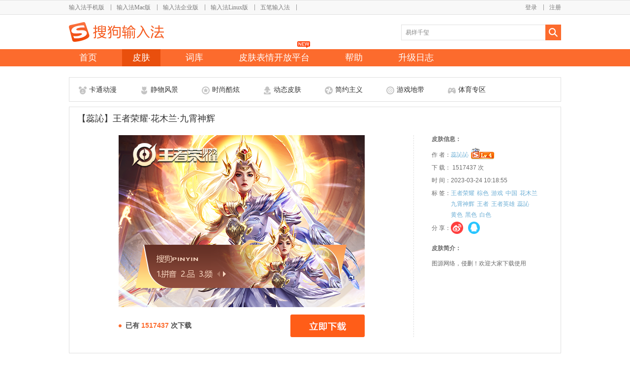

--- FILE ---
content_type: text/html; charset=utf-8
request_url: https://pinyin.sogou.com/skins/detail/view/info/631066?f=author_other_626958
body_size: 32231
content:
<!DOCTYPE html PUBLIC "-//W3C//DTD XHTML 1.0 Transitional//EN" "http://www.w3.org/TR/xhtml1/DTD/xhtml1-transitional.dtd">
<html xmlns="http://www.w3.org/1999/xhtml">
<head>
	<meta http-equiv="Content-Type" content="text/html; charset=utf-8" />
	<meta name='keywords' content="【蕊訫】王者荣耀·花木兰·九霄神辉"/>
	<!--<meta name='description' content="���ĺ��������Ƽ����ѹ����뷨��【蕊訫】王者荣耀·花木兰·九霄神辉��Ƥ��"/>
-->
	<meta id="meta_share_title" itemprop="name" content="【蕊訫】王者荣耀·花木兰·九霄神辉"/>
	<meta name="description" itemprop="description" content="���ĺ��������Ƽ����ѹ����뷨��【蕊訫】王者荣耀·花木兰·九霄神辉��Ƥ��" />

	<meta name="sharecontent" data-msg-img="http://ime-store-cdn.gtimg.com/pc/uploadImage/2023/03/24/16796243322079_former.png" data-msg-title="搜狗输入法"
		  data-msg-content="搜狗输入法皮肤频道，包含卡通、风景、游戏、明星、时尚、酷炫、Mac风、静物等数十个领域的精美皮肤，是当今数量最多品种最全的皮肤品牌。">
	<meta itemprop="image" content="http://pinyin.sogou.com/skins/uploadImage/2023/03/24/16796243278891_former.png">
	<meta property="og:image" content="http://pinyin.sogou.com/skins/uploadImage/2023/03/24/16796243278891_former.png">
	<meta property="og:url" content="http://pinyin.sogou.com/skins/uploadImage/2023/03/24/16796243278891_former.png">
	<title>【蕊訫】王者荣耀·花木兰·九霄神辉 - 搜狗输入法 - 搜狗皮肤</title>
	<link href="/skins/pinyin_static/css/reset.css" type="text/css" rel="stylesheet" />
	<link href="//imedl.sogoucdn.com/index/2.0/login1.css" type="text/css" rel="stylesheet" />
	<script language="javascript" src="/skins/pinyin_static/js/jquery-1.5.1.min.js"></script>
	<script language="javascript" src="/skins/pinyin_static/js/facybox.js"></script>
	<script language="javascript" src="/skins/pinyin_static/js/global.js"></script>
	<script language="javascript" src="/skins/pinyin_static/js/urlencode.js?2"></script>

	<script language="javascript" src="/skins/pinyin_static/js/urlEncodeGBK.js"></script>
	<script language="javascript" src="/skins/pinyin_static/js/gbk_urlencode.js?t=125"></script>
	<link rel="stylesheet" type="text/css" href="/skins/pinyin_static/css/css4catenav.css" />
	<!--<link rel="shortcut icon" type="image/ico" href="https://pinyin.sogou.com/favicon.ico?v=1.0">-->
	<link rel="shortcut icon" type="image/ico" href="/favicon.ico?v=1.0" />
</head>
<body>
	<style>
#wrapper{ width:100%; height:135px;margin-bottom:22px;min-width: 1000px; position:relative; z-index:20; background:url(//imedl.sogoucdn.com/index/header/wrapper_bg.png) repeat-x;}
#header{ width:1000px; height:135px; margin:0 auto; position:relative;}

#product{ width:1000px; height:30px; float:left;}
#topnav{ width:800px; height:30px; float:left;}
#topnav ul li{ float:left;  }
#topnav ul li div{ float:left;}
.topnav_name a{ float:left; height:16px;font-size:12px; color:#7a7a7a;font-family:'宋体';margin-top:7px; margin-top:9px\9;}
.topnav_name a:hover{color:#ff8049;text-decoration:none;}

.separator{ width:25px; height:25px; float:left; background:url(//imedl.sogoucdn.com/index/header/separator.png) center 2px no-repeat;}
.separator.last{ background:none;}

#user_info{ width:200px; height:30px; float:left;}
#user_info ul li{ float:right;}
#user_info ul li div{ float:left;}
/*#user_info ul li div a{float:left; display:block; font-size:12px; color:#7a7a7a;margin-top:7px;cursor:pointer;margin-top:9px\9;white-space:nowrap;overflow:hidden;text-overflow: ellipsis;}*/
#user_info ul li div a{max-width:100px;float:left; display:block; font-size:12px; color:#7a7a7a;margin-top:7px;cursor:pointer;
overflow:hidden;text-align: right;overflow:hidden;white-space:nowrap;text-overflow: ellipsis;margin-top:9px\9;}
#user_info ul li div a:hover{color:#ff8049;text-decoration:none;}

#logo a{ width:193px; height:40px; float:left; background:url(//imedl.sogoucdn.com/index/header/logo.png) no-repeat; margin-top:15px;}

#search_input{width:325px;height:32px;background:url(//imedl.sogoucdn.com/index/header/search_box.png) no-repeat;padding: 8px 0 0 3px;position:absolute;top:50px;left:675px;overflow:hidden;}
#search_input.focus{background:url(//imedl.sogoucdn.com/index/header/search_box_focus.png) no-repeat;}
#search_btn{width:32px;height:32px; position:absolute;left:968px;top:50px;}
#search_btn a{display:block;width:100%;height:100%;}
#searchTip{border: medium none;outline: 0 none;margin:0px 0 0 6px;padding:0;height: 16px;width: 270px;line-height:16px; _display:inline;}
#search_keyword_list{ width:323px;position:absolute;left:675px;top:82px;border:1px solid #e3e3e3;border-top:0px;background:#FFF;z-index:100;display:none;}
#search_keyword_list ul li{width:325px;height:13px;float:left;margin:10px 0 0 10px;}
#search_keyword_list ul li a{width:100%;height:13px;float:left;}
#search_keyword_list ul li img{ float:left;}
#search_keyword_list ul li div{ float:left;font-size:14px;margin:-3px 0 0 10px; color:#999999;}
#search_list_btm{float:left;width:180px;height:10px;}

#nav_list{ width:1000px; height:35px; float:left; margin-top:15px;}
#nav_list ul li{ height:35px; float:left; margin-right:30px;_display:inline; _display:inline;}
#nav_list ul li a{ height:35px; float:left;}
#nav_list ul li a:hover{ background:#e94f0d;text-decoration:none; }
#nav_list ul li a.current{ background:#e94f0d;}
.nav_name{float:left; margin:5px 35px 0 35px; _display:inline;color:#ffffff; font-size:18px;font-family: "Microsoft Yahei","微软雅黑",Tahoma,Arial,Helvetica,STHeiti;cursor:pointer;}
.nav_name{margin:5px 21px 0;}
#nav_list ul li.nav_list_last{ margin-right:0px;}
#zmeit{position:relative;}
#zmeit_new{position:absolute;background:url(//imedl.sogoucdn.com/index/2.0/new.png) no-repeat 0px 0px;width:26px;height:14px;top:-16px;left:63px;}

#kfpt_new{
	position: absolute;
	background: url(https://imedl.sogoucdn.com/index/2.0/new.png) no-repeat 0px 0px;
	width: 26px;
	height: 14px;
	top: -16px;
	left: 140px;
}

@media only screen and (-o-min-device-pixel-ratio: 2/1), 
		only screen and (min--moz-device-pixel-ratio: 2), 
		only screen and (-webkit-min-device-pixel-ratio: 2), 
		only screen and (min-resolution: 240dpi), 
		only screen and (min-resolution: 2dppx) 
{
#user_info{
	width:197px;
}
#topnav{
	width:803px;
}
.topnav_name a{
	margin-top:9px;
}
}

</style>
<!-- wrapper start -->
<div id="wrapper">
	<div id="header">
    	<!-- product start -->
    	<div id="product">
        	<div id="topnav">
            	<ul>
					                	<li>
                    	<div class="topnav_name"><a href="http://shouji.sogou.com/?r=pinyin">输入法手机版</a></div>
                        <div class="separator 1"></div>
                    </li>
					                	<li>
                    	<div class="topnav_name"><a href="http://pinyin.sogou.com/mac/?r=pinyin">输入法Mac版</a></div>
                        <div class="separator 2"></div>
                    </li>
					                	<li>
                    	<div class="topnav_name"><a href="https://pinyin.sogou.com/linux/business/">输入法企业版</a></div>
                        <div class="separator 9"></div>
                    </li>
					                	<li>
                    	<div class="topnav_name"><a href="http://pinyin.sogou.com/linux/?r=pinyin">输入法Linux版</a></div>
                        <div class="separator 3"></div>
                    </li>
					                	<li>
                    	<div class="topnav_name"><a href="http://wubi.sogou.com/?r=pinyin">五笔输入法</a></div>
                        <div class="separator 4"></div>
                    </li>
					                </ul>
            </div>
			            <div id="user_info">
            	<ul>
				                    <li><div><a href="https://pinyin.sogou.com/user/signup.php">注册</a></div></li>
                    <li><div><a onclick="javascript:jQuery.facybox({ajax:'/skins/user/login_box'});">登录</a></div><div class="separator"></div></li>
				                </ul> 
            </div>
			        </div>
        <!-- product end -->
        <div id="logo">
        	<h1>
            	<a href="https://pinyin.sogou.com/" title="搜狗输入法"></a>
            </h1>
        </div>
        <!-- search start -->
        <div id="search_input">
        	 <form onsubmit="return false;" id="searchForm" method="get" action="/search/search_list/">
				 			 			<input type="text" name="word" placeholder="" value="" id="searchTip" autocomplete="off"  onkeydown="enterSubmit(event);"  />
				 				<input type="hidden" id="tycur" value="0">
                <input type="hidden" id="kwcur" value="">
              </form>
        </div>
        <div id="search_btn"><a href="javascript:checkSubmit();"></a></div>
		<div id="search_keyword_list">
				<ul>
										<li>
						<a href="/skins/search/search_list/%E8%D9%D7%D3%BB%A8%BF%AA?f=search_list" target="_blank">
							<img src="/skins/pinyin_static/images/search_rcmd/site_1.png">
							<div>栀子花开</div>
						</a>
					</li>
										<li>
						<a href="/skins/search/search_list/%B0%A2%C0%EA?f=search_list" target="_blank">
							<img src="/skins/pinyin_static/images/search_rcmd/site_2.png">
							<div>阿狸</div>
						</a>
					</li>
										<li>
						<a href="/skins/search/search_list/%B5%C1%C4%B9%B1%CA%BC%C7?f=search_list" target="_blank">
							<img src="/skins/pinyin_static/images/search_rcmd/site_3.png">
							<div>盗墓笔记</div>
						</a>
					</li>
										<li>
						<a href="/skins/search/search_list/%C0%EE%D2%D7%B7%E5?f=search_list" target="_blank">
							<img src="/skins/pinyin_static/images/search_rcmd/site_4.png">
							<div>李易峰</div>
						</a>
					</li>
										<li>
						<a href="/skins/search/search_list/CC%C3%A8?f=search_list" target="_blank">
							<img src="/skins/pinyin_static/images/search_rcmd/site_5.png">
							<div>CC猫</div>
						</a>
					</li>
										<li>
						<a href="/skins/search/search_list/%BB%F0%D3%B0%C8%CC%D5%DF?f=search_list" target="_blank">
							<img src="/skins/pinyin_static/images/search_rcmd/site_6.png">
							<div>火影忍者</div>
						</a>
					</li>
										<li>
						<a href="/skins/search/search_list/mac?f=search_list" target="_blank">
							<img src="/skins/pinyin_static/images/search_rcmd/site_7.png">
							<div>mac</div>
						</a>
					</li>
										<li>
						<a href="/skins/search/search_list/%CE%A8%C3%C0?f=search_list" target="_blank">
							<img src="/skins/pinyin_static/images/search_rcmd/site_8.png">
							<div>唯美</div>
						</a>
					</li>
										<li>
						<a href="/skins/search/search_list/%EC%C5%B2%CA?f=search_list" target="_blank">
							<img src="/skins/pinyin_static/images/search_rcmd/site_9.png">
							<div>炫彩</div>
						</a>
					</li>
									</ul>
				<div id='search_list_btm'></div>
		</div>
        <!-- search end -->
        <div id="nav_list">
        	<ul>
            	<li>
                	<a href="https://pinyin.sogou.com/windows/?r=mac&t=pinyin"><div class="nav_name">首页</div></a>
                </li>
                <li>
                	<a class='current' href="https://pinyin.sogou.com/skins/"><div class="nav_name">皮肤</div></a>
                </li>
                <li>
                	<a href="https://pinyin.sogou.com/dict/"><div class="nav_name ">词库</div></a>
                </li>
				<li style="position:relative;">
					<a href="http://open.shouji.sogou.com/?f=skins"><div class="nav_name ">皮肤表情开放平台</div></a>
					<span id="kfpt_new"></span>
				</li>
<!--
		<li id="zmeit">
			<a href="https://pinyin.sogou.com/zimeiti/"><div class="nav_name ">字媒体</div></a>
-->	
		<!--<span id="zmeit_new"></span>-->
<!--
		</li>		
-->
                <li>
                	<a href="https://pinyin.sogou.com/help.php"><div class="nav_name">帮助</div></a>
                </li>
                <li>
                	<a href="https://pinyin.sogou.com/changelog.php"><div class="nav_name">升级日志</div></a>
                </li>
				<!--
                <li class="nav_list_last">
					<a href="http://pinyin.sogou.com/bbs/forum.php?gid=3" target="_blank"><div class="nav_name">论坛</div></a>
                </li>
                -->
		<!--
		                <li class="nav_list_last">
					                	<a href="javascript:jQuery.facybox({ajax:'/skins/user/login_box'});"><div class="nav_name">个人中心</div></a>
					                </li>
				-->
            </ul>
        </div>
    </div>
</div>
<!-- wrapper end -->

<script>
    //loadtime pingback
var n = new Date().getTime();
	
var def_keyword = "易烊千玺";
var def_val = false;
function init_keyword(){
    var val = jQuery("#searchTip").val();
    if(val == null || val == ""){
        jQuery("#searchTip").val(def_keyword);
        jQuery("#searchTip").css("color","gray");
        def_val = true;
    }
}
jQuery("#search_keyword_list ul li a").click(function(){
	jQuery('#searchTip').val(jQuery(this).find('div').html());		
});
jQuery("#searchTip").focus(function(){
    if(def_val){
        jQuery("#searchTip").val("");
        jQuery("#searchTip").css("color","");
        def_val = false;
    }
	//jQuery('#search_input').css('background-image','url(/skins/pinyin_static/images/header/search_box_focus.png)');
	jQuery('#search_input').addClass('focus');
	//jQuery('#search_keyword_list').show();
});
jQuery("#searchTip").blur(function(event){
	jQuery('#search_input').removeClass('focus');
});
/*
jQuery(document).click(function(e){
	var e = e ? e : window.event;
	var tar = e.srcElement || e.target;
	if (tar.id != "searchTip") {
		init_keyword();
		jQuery('#search_keyword_list').hide();
	}
});
*/

init_keyword(); 
</script>	
<script language="javascript" src="/skins/pinyin_static/js/detail/info.js"></script>
<script language="javascript" src="/skins/pinyin_static/js/jquery.scrollto.js"></script>
<script language="javascript" src="/skins/pinyin_static/js/js_viewskin.js"></script>
<link rel="stylesheet" type="text/css" href="/skins/pinyin_static/css/info.css" />
<link rel="stylesheet" type="text/css" href="/skins/pinyin_static/css/dialog.css" />
<script language="javascript" src="/skins/pinyin_static/js/detail/count.js"></script>
<div id="skin_detail_body">
	<!-- skin cate start -->
	<div id="skin_cate_list">
		<ul>

						<li class="cate_list">
				<a href="/skins/cate/index/8/normal/" target="_blank">
					<div class="cate_icon" id='cate_icon_0'></div>
					<div class="cate_name">卡通动漫</div>
				</a>
			</li>
						<li class="cate_list">
				<a href="/skins/cate/index/24/normal/" target="_blank">
					<div class="cate_icon" id='cate_icon_1'></div>
					<div class="cate_name">静物风景</div>
				</a>
			</li>
						<li class="cate_list">
				<a href="/skins/cate/index/14/normal/" target="_blank">
					<div class="cate_icon" id='cate_icon_2'></div>
					<div class="cate_name">时尚酷炫</div>
				</a>
			</li>
						<li class="cate_list">
				<a href="/skins/cate/index/27/normal/" target="_blank">
					<div class="cate_icon" id='cate_icon_3'></div>
					<div class="cate_name">动态皮肤</div>
				</a>
			</li>
						<li class="cate_list">
				<a href="/skins/cate/index/31/normal/" target="_blank">
					<div class="cate_icon" id='cate_icon_4'></div>
					<div class="cate_name">简约主义</div>
				</a>
			</li>
						<li class="cate_list">
				<a href="/skins/cate/index/10/normal/" target="_blank">
					<div class="cate_icon" id='cate_icon_5'></div>
					<div class="cate_name">游戏地带</div>
				</a>
			</li>
						<li class="cate_list">
				<a href="/skins/cate/index/15/normal/" target="_blank">
					<div class="cate_icon" id='cate_icon_6'></div>
					<div class="cate_name">体育专区</div>
				</a>
			</li>
					</ul>
	</div>
	<!-- skin cate end -->
	<!-- skin detail show start  -->
	<div id="skin_detail_show">
		<div id="skin_title">【蕊訫】王者荣耀·花木兰·九霄神辉</div>
		<div id="skin_info">
			<!-- skin info left start-->
			<div id="skin_info_left">
								<div id="skin_info_img">
					<img src="//ime-store-cdn.gtimg.com/pc/uploadImage/2023/03/24/16796243278891_former.png" alt="【蕊訫】王者荣耀·花木兰·九霄神辉" title="【蕊訫】王者荣耀·花木兰·九霄神辉">
				</div>
								<div id="skin_info_dl">
					<div id="skin_dl_num"><span class="skin_dl_num_icon"></span>已有 <span class="num_mark"> 1517437 </span> 次下载</div>
					<div id="skin_dl_btn">
													<a href="//pinyin.sogou.com/d/skins/download.php?skin_id=631066&rf=detail"></a>
											</div>
				</div>
			</div>
			<!-- skin info left end-->
			<!-- skin info right start-->
			<div id="skin_info_right">
				<div id="skin_info_content">
					<div class="skin_info_title">皮肤信息：</div>
					<!-- skin_info_list start -->
					<div class="skin_info_list">
						<ul>
							<li>
								<div id="skin_info_author">作  者：<a href="/skins/achome/index/50540356530602550d550625420b091348555f5f/pc/date/?rf=detail_author_631066" target="_blank">蕊訫訫</a></div>
								<div id="skin_rank_img">
																		<img src="/skins/pinyin_static/images/userlevel/4.gif?1" /></div>
															</li>
														<!--<li><div>字  体：微软雅黑</div></li>-->
														<li><div>下  载： 1517437 次</div></li>
							<li><div>时  间：2023-03-24 10:18:55</div></li>
														<li><div>标  签：</div>
								<div id="skin_info_label_list">
									<ul>
																				<li><a href="/skins/search/search_list/%CD%F5%D5%DF%C8%D9%D2%AB?rf=detail_label_631066" target="_blank" title="王者荣耀">王者荣耀</a></li>
																				<li><a href="/skins/search/search_list/%D7%D8%C9%AB?rf=detail_label_631066" target="_blank" title="棕色">棕色</a></li>
																				<li><a href="/skins/search/search_list/%D3%CE%CF%B7?rf=detail_label_631066" target="_blank" title="游戏">游戏</a></li>
																				<li><a href="/skins/search/search_list/%D6%D0%B9%FA?rf=detail_label_631066" target="_blank" title="中国">中国</a></li>
																				<li><a href="/skins/search/search_list/%BB%A8%C4%BE%C0%BC?rf=detail_label_631066" target="_blank" title="花木兰">花木兰</a></li>
																				<li><a href="/skins/search/search_list/%BE%C5%CF%F6%C9%F1%BB%D4?rf=detail_label_631066" target="_blank" title="九霄神辉">九霄神辉</a></li>
																				<li><a href="/skins/search/search_list/%CD%F5%D5%DF?rf=detail_label_631066" target="_blank" title="王者">王者</a></li>
																				<li><a href="/skins/search/search_list/%CD%F5%D5%DF%D3%A2%D0%DB?rf=detail_label_631066" target="_blank" title="王者英雄">王者英雄</a></li>
																				<li><a href="/skins/search/search_list/%C8%EF%D4M?rf=detail_label_631066" target="_blank" title="蕊訫">蕊訫</a></li>
																				<li><a href="/skins/search/search_list/%BB%C6%C9%AB?rf=detail_label_631066" target="_blank" title="黄色">黄色</a></li>
																				<li><a href="/skins/search/search_list/%BA%DA%C9%AB?rf=detail_label_631066" target="_blank" title="黑色">黑色</a></li>
																				<li><a href="/skins/search/search_list/%B0%D7%C9%AB?rf=detail_label_631066" target="_blank" title="白色">白色</a></li>
																			</ul>
								</div>
							</li>
														<li>
								<div  id="skin_share">
									<div>分  享：</div>
																		<div id="skin_share_list">
										<div><a class="tosina" href="javascript:(function(){window.open('http://v.t.sina.com.cn/share/share.php?appkey=3137803546&title='+encodeURIComponent('换了一款不错的搜狗皮肤，大家试试 ��【蕊訫】王者荣耀·花木兰·九霄神辉 - Ƥ������ - �ѹ�ƴ�����뷨��')+'&url='+encodeURIComponent('http://pinyin.sogou.com/skins/detail/view/info/631066')+'&searchPic=false&pic=https://pinyin.sogou.com/skins/uploadImage/2023/03/24/16796243285736_former.png')})();"></a></div>
										 <div><a class="toqq" href="javascript:(function(){window.open('http://connect.qq.com/widget/shareqq/index.html?appkey=801145425&title='+encodeURIComponent('换了一款不错的搜狗皮肤，大家试试 ��【蕊訫】王者荣耀·花木兰·九霄神辉 - Ƥ������ - �ѹ�ƴ�����뷨��')+'&url='+encodeURIComponent('http://pinyin.sogou.com/skins/detail/view/info/631066')+'&searchPic=false&pics=https://pinyin.sogou.com/skins/uploadImage/2023/03/24/16796243285736_former.png')})();"></a></div>
										<!--<div><a class="toqq" href="javascript:(function(){window.open('http://sns.qzone.qq.com/cgi-bin/qzshare/cgi_qzshare_onekey?url='+encodeURIComponent('http://pinyin.sogou.com/skins/detail/view/info/631066')+'&pics='+encodeURIComponent('https://pinyin.sogou.com/skins/uploadImage/2023/03/24/16796243285736_former.png')+'&title='+encodeURIComponent('换了一款不错的搜狗皮肤，大家试试 ��【蕊訫】王者荣耀·花木兰·九霄神辉 - Ƥ������ - �ѹ�ƴ�����뷨��')+'&summary='+encodeURIComponent('换了一款不错的搜狗皮肤，大家试试 ��【蕊訫】王者荣耀·花木兰·九霄神辉 - Ƥ������ - �ѹ�ƴ�����뷨��'),'_blank')})();"></a></div>
									--></div>
																	</div>
							</li>
						</ul>
					</div>
					<!-- skin_info_list end -->
					<!-- skin_info_list2 start -->
										<div id="skin_info_intro">
						<div class="skin_info_title">皮肤简介：</div>
						<div class="skin_info_str">图源网络，侵删！欢迎大家下载使用</div>
					</div>
										<!-- skin_info_list2 end -->
				</div>
			</div>
			<!-- skin info right end-->
			<div class="skin_bottom"></div>
			<div class="clear"></div>
		</div>
	</div>





























	<!-- skin detail show end  -->
	<!-- skin rcmd list start -->
	<div id="skin_rcmd_list">
		<div class="area_title">你可能还喜欢</div>
		<div class="rcmd_list">
			<ul>
							</ul>
		</div>
	</div>
		<!-- skin rcmd list end -->
	<!-- skin down show start -->
	<div id="skin_detail_down">
		<!-- skin down left start -->
		<!-- skin down left end -->
		<!-- copyright start-->
		<div id="skin_detail_copyright">
			<div class="area_title">版权说明</div>
			<div id="copyright_content">
				1.任何人在该栏目上传的作品不得违反中华人民共和国法律法规，不得有反动、色情、暴力、迷信、侮辱、诽谤及宣扬种族歧视、破坏民族团结的内容；<br />
				2.任何人在该栏目上传的作品不得违法侵害他人的知识产权、肖像权、名称权等合法权利，由此产生的一切纠纷由作者或者上传者本人负责；<br />
				3.任何人对上传于该栏目的作品的设计、内容等仅代表其个人行为，概与搜狗公司无关；<br />
				4.任何人在该栏目依照本公司相关规定上传作品，即表明上传者同意授权搜狗公司免费使用享有著作权的图片，作者或上传者享有署名权。
			</div>
		</div>
		<!-- copyright end-->
	</div>


	<!-- skin down show end -->
	<!-- skin down right start -->
	<div id="skin_author_other">
		<div class="area_title">该作者其他作品</div>
	<div id="author_other_list">
		<ul>
			            <li>
                <a class="skin_title" href='/skins/detail/view/info/631200?f=author_other_631066' target="_self" title="如何让你爱的人爱上你">如何让你爱的人爱上你</a>
                <div class="skin_img_show">
					<a href='/skins/detail/view/info/631200?f=author_other_631066' title="如何让你爱的人爱上你">
						<img src="//ime-store-cdn.gtimg.com/pc/uploadImage/2023/04/26/16824886218017_former.jpg" title="如何让你爱的人爱上你" alt="如何让你爱的人爱上你" width="230" height="115">
					</a>
                </div>
	        </li>
			            <li>
                <a class="skin_title" href='/skins/detail/view/info/631199?f=author_other_631066' target="_self" title="如何让你爱的人爱上你">如何让你爱的人爱上你</a>
                <div class="skin_img_show">
					<a href='/skins/detail/view/info/631199?f=author_other_631066' title="如何让你爱的人爱上你">
						<img src="//ime-store-cdn.gtimg.com/pc/uploadImage/2023/04/26/16824866051755_former.jpg" title="如何让你爱的人爱上你" alt="如何让你爱的人爱上你" width="230" height="115">
					</a>
                </div>
	        </li>
			            <li>
                <a class="skin_title" href='/skins/detail/view/info/631108?f=author_other_631066' target="_self" title="【蕊訫】王者荣耀·妲己·时之奇旅">【蕊訫】王者荣耀·妲己·时之奇旅</a>
                <div class="skin_img_show">
					<a href='/skins/detail/view/info/631108?f=author_other_631066' title="【蕊訫】王者荣耀·妲己·时之奇旅">
						<img src="//ime-store-cdn.gtimg.com/pc/uploadImage/2023/03/28/16799930601565_former.png" title="【蕊訫】王者荣耀·妲己·时之奇旅" alt="【蕊訫】王者荣耀·妲己·时之奇旅" width="230" height="115">
					</a>
                </div>
	        </li>
			            <li>
                <a class="skin_title" href='/skins/detail/view/info/631106?f=author_other_631066' target="_self" title="【蕊訫】王者荣耀·弈星·滕王阁序">【蕊訫】王者荣耀·弈星·滕王阁序</a>
                <div class="skin_img_show">
					<a href='/skins/detail/view/info/631106?f=author_other_631066' title="【蕊訫】王者荣耀·弈星·滕王阁序">
						<img src="//ime-store-cdn.gtimg.com/pc/uploadImage/2023/03/28/16799845027128_former.png" title="【蕊訫】王者荣耀·弈星·滕王阁序" alt="【蕊訫】王者荣耀·弈星·滕王阁序" width="230" height="115">
					</a>
                </div>
	        </li>
			    	</ul>
    </div>
<script>
$(document).ready(function(){
	$('#author_other_list ul li .skin_img_show img').eq(0).show();
	$('#author_other_list ul li').last().addClass('none');
	$(".toqq").click(function(){
		spingback(631066,"qq",u);
	});
	$(".tosina").click(function(){
		spingback(631066,"sina",u);
	});
});

function spingback(skin_id,type,u){
	var share_pingback = document.createElement("img");
	var t = new Date().getTime();
	share_pingback.src = "http://topicpb.pinyin.sogou.com/skins/share_pingback.gif?from=web&type="+type+"&skin_id="+skin_id+"&u="+u+"&t="+t;
}
</script>	</div>
	<!-- skin down right end -->
</div>

<div class="feedback">
	<div class="feedback_close"></div>
	<!--<a class="feedback_btn" href="http://pinyin.sogou.com/skins/ac/" target="_blank"></a>-->
	<a class="feedback_btn" href="https://pinyin.sogou.com/zt/yourname/?f=skins" target="_blank"></a>
</div>
<style>
#footer { text-align:center; margin:80px auto 0;_display:inline; color:#666666;height:200px;background:#f5f5f5;}
.ftbox {                                                                                                          
width:100%;                                                                                                       
line-height:24px;                                                                                                 
padding:20px 0 0px 0;                                                                                            
text-align:center;                                                                                                
 font-size:12px;                                                                                                  
 position:relative;                                                                                               
 font-family:Arial, Helvetica, sans-serif;                                                                        
}                                                                                                                 
.ftbox a {                                                                                                        
color:#666666;                                                                                                    
text-decoration:none;                                                                                             
}                                                                                                                 
.ftbox a:hover{                                                                                                   
text-decoration: underline;                                                                                       
}
.feedback{
	display:none;
	/*background: url("/skins/pinyin_static/images/feedback.jpg") no-repeat scroll -3px -1px;*/
	/*background: url("http://dl.pinyin.sogou.com/ac/img/ac_online.png") no-repeat scroll 0 0;*/
	background: url("//imedl.sogoucdn.com/index/skins/yourname2.png") no-repeat scroll 0 0;
	/*background: url("http://dl.pinyin.sogou.com/index/zt/bazaar/bazaar_skin.png") no-repeat scroll 0 0;*/
	/*background: url("http://dl.pinyin.sogou.com/index/zt/captain/floor.png") no-repeat scroll 0 0;*/
	/*height: 190px;*/
	height: 200px;
	position: fixed;
	right: 22px;
	top: 518px;
	width: 150px;
	z-index:30;
}
.feedback_close{
	width:15px;
	height:15px;
	position:absolute;
	left:114px;
	top:5px;
	cursor:pointer;
}
.feedback_btn{
	width:150px;
	height:190px;
	position:absolute;
	left:0px;
	top:20px;
}
/*.feedback:hover{
	background: url("/skins/pinyin_static/images/feedback.jpg") no-repeat scroll -46px -1px;
}*/
.face_cooper{
	width:560px;
	height:23px;
	margin:0 auto;
	padding-top:40px;
}
.face_cooper_i{
    width: 18px;
    height: 14px;
    background: url("//imedl.sogoucdn.com/index/skin_icon.png") no-repeat 0 0;
    display: inline-block;
    margin-right: 7px;
    margin-top: 5px;
	float:left;
}
.face_cooper_w{
    font-size: 16.24px;
    color: #64696f;
    font-family: "微软雅黑";
    height: 23px;
	float:left;
}
.face_cooper_w a{
     font-size: 16.24px;
     color: #64696f;
     font-family: "微软雅黑";
     height: 23px;
 }
.face_cooper_w a:hover{
	text-decoration:underline;
}
.face_cooper_linux{
	padding-top:10px;
	width:382px
}
</style>
<div style='clear:both;'></div>
<div id="footer">
	<div class="face_cooper">
		<div class="face_cooper_i"></div>
		<div class="face_cooper_w">皮肤表情词库合作、品牌合作、输入法合作 邮箱：<a href="mailto:hci_bd@tencent.com">hci_bd@tencent.com</a></div>
	</div>
	<div class="face_cooper face_cooper_linux" style="width:440px">
		<div class="face_cooper_i"></div>
		<div class="face_cooper_w">使用问题用户反馈 邮箱：<a href="mailto:IMETS@tencent.com">IMETS@tencent.com</a></div>
	</div>
	<div class="face_cooper face_cooper_linux" style="width: 150px;">
		<div class="face_cooper_i" style="background: url(//open.shouji.sogou.com/static/i/feedback_icon.png) no-repeat 0 0; width:25px;height:16px;"></div>
        <div class="face_cooper_w">
							<a onclick="javascript:jQuery.facybox({ajax:'/skins/user/login_box'});"> 投诉、意见建议</a>
					</div>
	</div>
	<div class="ftbox">
		<!-- <a href="http://pinyin.sogou.com/sitemap.xml" target="_blank">网站地图</a> - -->
		&copy;
	2026 
	SOGOU.COM <a href="https://beian.miit.gov.cn" rel="external nofollow" target="_blank">京ICP备11001839号-1</a>
		<a href="http://www.sogou.com/docs/terms.htm" rel="external nofollow" target="_blank">免责声明</a>
		<a href="http://rule.tencent.com/rule/preview/b692b40e-97b9-4e28-8b55-7f08d598ecec" rel="external nofollow" target="_blank">隐私政策</a>
    </div>
</div>

</div>
</body>
<script language="javascript" src="/skins/pinyin_static/js/main.js" charset="utf-8"></script>
<script language="javascript" src="/skins/pinyin_static/js/pb.js"></script>
<div style="display:none"><script src="//s23.cnzz.com/z_stat.php?id=1253526839&web_id=1253526839" language="JavaScript"></script></div>
<!--zly-->
</html> 

--- FILE ---
content_type: text/css
request_url: https://pinyin.sogou.com/skins/pinyin_static/css/dialog.css
body_size: 3720
content:
#floatBoxBg{display:none;width:100%;height:100%;background:#000;position:absolute;top:0;left:0;z-index:128;}
.floatBox{border:#666 5px solid;width:300px;position:absolute;top:50px;left:40%;z-index:256;}
.floatBox .title{height:23px;padding:7px 10px 0;background:#333;color:#fff;}
.floatBox .title h4{float:left;padding:0;margin:0;font-size:14px;line-height:16px;}
.floatBox .title span{float:right;cursor:pointer;}
.floatBox .content{padding:20px 15px;background:#fff;}
.scan1{ font-size:14px; color:#666; height:20px; line-height:15px; width:100px;}
.scan1 a{ color:#6EAFD5; text-decoration:none;}
.scan1 a:hover{ text-decoration:underline;}
.scan1 .icon1{ width:50px; height:20px; overflow:hidden; line-height:24px; padding-left:22px; background:url(/skins/images/collect.gif) no-repeat 0px -79px; display:block; float:left;cursor:pointer; margin-right:8px;}
.scan1 .icon1:hover{ text-decoration:underline;}
.scan1 .word{ width:177px; display:block; float:left;color:#666666;padding-top:3px;_padding-top:3px;}
.scan2{ font-size:14px; color:#666; height:15px; width:100px;}
.scan2 .word{ width:47px; display:block; float:left;color:#666666;}
.scan2 .icon2{ width:15px; height:15px; background:url(/skins/images/collect.gif) no-repeat 0px -63px; display:block; float:left; margin-right:5px;}
.scan2 .icon3{ width:15px; height:13px; display:block; background:url(/skins/images/collect.gif) no-repeat 0px -49px; cursor:pointer; float:left;overflow:hidden;margin-top:-1px;}
.scan2 .iconlink{ display:block; padding-top:2px;}
.scan3{ font-size:12px; color:#666; height:15px; width:100px;}
.scan3 .word3{ width:43px; display:block; float:left;}
.scan3 .icon32{ width:14px; height:13px; background:url(/skins/images/collect.gif) no-repeat 0px -97px; display:block; float:left; margin-right:3px;}
.scan3 .icon33{ width:8px; height:10px; display:block; background:url(/skins/images/collect.gif) no-repeat 0px -49px; cursor:pointer; float:left;overflow:hidden;}
.scan3 .iconlink3{ display:block; padding-top:1px;}
.scan4{ font-size:12px; color:#666; height:20px; line-height:22px; width:100px;}
.scan4 a{ color:#6EAFD5; text-decoration:none;}
.scan4 a:hover{ text-decoration:underline;}
.scan4 .icon41{ width:50px; height:16px; overflow:hidden; line-height:20px; padding-left:18px; background:url(/skins/images/collect.gif) no-repeat 0px -111px; display:block; float:left; cursor:pointer;}
.scan4 .icon41:hover{ text-decoration:underline;}
.scanpop{ width:110px; height:38px; background:url(/skins/images/collect.gif) no-repeat top left; font-size:12px; color:#666; line-height:140%;position:absolute;margin:-79px 17px;_margin:-81px 17px; padding:5px 6px;}
.errornotic{display:none;width:120px;border:#ff0000 solid 1px;height:28px;color:#ff0000;font-size:12px;background-color:#FFDBDB;}
.errornotic img{left:8px;top:7px;position:relative;float:left;}
.collectsuc{ display:none;border:#cccccc solid 1px;height:28px;color:#666666;font-size:12px;}
.collectsuc img{left:8px;top:7px;position:relative;float:left;}
.msgbox{ width:240px; height:62px;}
.msgleft{ width:20px; height:62px; background:url(/skins/images/ucenter/ok.png) no-repeat top left; float:left;}
/*.msgmid{ width:200px; height:62px; background:url(/skins/images/ucenter/ok.png) no-repeat -20px 0px; float:left; line-height:62px; font-size:14px; font-weight:bold;}*/
.msgmid{ width:200px; height:18px; background:url(/skins/images/ucenter/ok.png) no-repeat -20px 0px; float:left; padding:22px 0px;; font-size:14px; font-weight:bold;}
.msgright{ width:20px; height:62px; background:url(/skins/images/ucenter/ok.png) no-repeat -619px 0px; float:left;}
.errornotic .txt{margin:5px 15px; float:left;_margin:7px 15px;}
*+html .errornotic .txt{margin:7px 15px; float:left;}


--- FILE ---
content_type: application/javascript; charset=GBK
request_url: https://pinyin.sogou.com/skins/pinyin_static/js/js_viewskin.js
body_size: 9720
content:
// Lee dialog 1.0 http://www.xij.cn/blog/?p=68
var dialogFirst=true;
function dialog(title,content,width,height,cssName){

	if(dialogFirst==true){
		var temp_float=new String;
		temp_float="<div id=\"floatBoxBg\" style=\"height:"+jQuery(document).height()+"px;filter:alpha(opacity=0);opacity:0;\"></div>";
		temp_float+='<div id="floatBox" class="skindl png_bg"><img src="/skins/pinyin_static/images/dialog/close.gif" alt="鍏抽棴" width="22" height="20" class="closewindow2">';
		//temp_float+="<div id=\"floatBox\" class=\"floatBox\">";
		//temp_float+="<div class=\"title\"><h4></h4><span>鍏抽棴</span></div>";
		temp_float+="<div class=\"content\"></div>";
		temp_float+="</div>";
		jQuery("body").append(temp_float);
		dialogFirst=false;
	}

	jQuery("#floatBox img").click(function(){
		jQuery("#floatBoxBg").animate({opacity:"0"},"normal",function(){jQuery(this).hide();});
		jQuery("#floatBox").animate({top:(jQuery(document).scrollTop()-(height=="auto"?300:parseInt(height)))+"px"},"normal",function(){jQuery(this).hide();});
	});

//jQuery("#floatBox .title h4").html(title);
	contentType=content.substring(0,content.indexOf(":"));
	content=content.substring(content.indexOf(":")+1,content.length);
	switch(contentType){
		case "url":
			var content_array=content.split("?");
			jQuery("#floatBox .content").ajaxStart(function(){
				jQuery(this).html("loading...");
			});
			jQuery.ajax({
				type:content_array[0],
				url:content_array[1],
				data:content_array[2],
				error:function(){
					jQuery("#floatBox .content").html("error...");
				},
				success:function(html){
					jQuery("#floatBox .content").html(html);
				}
			});
			break;
		case "text":
			jQuery("#floatBox .content").html(content);
			break;
		case "id":
			jQuery("#floatBox .content").html(jQuery("#"+content+"").html());
			break;
		case "iframe":
			jQuery("#floatBox .content").html("<iframe src=\""+content+"\" width=\"100%\" height=\""+(parseInt(height)-30)+"px"+"\" scrolling=\"auto\" frameborder=\"0\" marginheight=\"0\" marginwidth=\"0\"></iframe>");
	}


	jQuery("#floatBoxBg").show();
	jQuery("#floatBoxBg").animate({opacity:"0.5"},"normal");
//jQuery("#floatBox").attr("class","floatBox "+cssName);
	jQuery("#floatBox").css({display:"block",left:((jQuery(document).width())/2-(parseInt(width)/2))+"px",top:(jQuery(document).scrollTop()-(height=="auto"?300:parseInt(height)))+"px",width:width,height:height});
	jQuery("#floatBox").animate({top:(jQuery(document).scrollTop()+50)+"px"},"normal");
}


function SogouTailorNotice(targetID,noticeID,width,height,timeout) {
	this.noticeID = noticeID;

	this.opacity = 100;
	this.height = height;
	this.width = width;
	this.timeout = timeout * 1000;
	this.successImage = "js/notice/success.gif";
	this.errorImage = "js/notice/error.gif";

	this.noticeWrapper = document.getElementById(this.noticeID);
	if (!this.noticeWrapper) {
		this.noticeWrapper = document.createElement("div");
		this.noticeWrapper.className = "actbox";
		this.noticeWrapper.style.width = this.width + "px";
		this.noticeWrapper.style.height = this.height + "px";
		this.noticeWrapper.id = this.targetID;

		this.imageElement = document.createElement("div");
		this.imageElement.className = "actimg";

		this.textElement = document.createElement("div");
		this.textElement.className = "acttext";
		this.textElement.style.width = (this.width - 40) + "px";

		this.noticeWrapper.appendChild(this.imageElement);
		this.noticeWrapper.appendChild(this.textElement);
		document.getElementById(targetID).appendChild(this.noticeWrapper);

	}else{
		this.imageElement = this.noticeWrapper.firstChild;
		this.textElement = this.noticeWrapper.childNodes[1];
	}

	this.height = this.noticeWrapper.offsetHeight;

}

SogouTailorNotice.prototype.Success = function (message) {
	this.appear();
	/*
	 this.imageElement.innerHTML = '<img src="'+this.successImage+'" />';
	 this.textElement.className = "acttext noticeblue";
	 this.textElement.innerHTML = message;
	 */
	this.noticeWrapper.className = "notice_success";
	this.noticeWrapper.innerHTML = '<table height="100%" width="100%"><tr><td><img src="'+this.successImage+'" style="margin-left:5px;" /></td><td><span class="noticeblue">'+message+'</span></td></tr></table>';
	var oSelf = this;
	setTimeout(function () {
		oSelf.disappear();
	}, this.timeout);
};

SogouTailorNotice.prototype.Error = function (message) {
	this.appear();
	/*
	 this.imageElement.innerHTML = '<img src="'+this.errorImage+'" />';
	 this.textElement.className = "acttext noticered";
	 this.textElement.innerHTML = message;
	 */
	this.noticeWrapper.className = "notice_error";
	this.noticeWrapper.innerHTML = '<table height="100%" width="100%"><tr><td><img src="'+this.errorImage+'" style="margin-left:5px;" /></td><td><span class="noticered">'+message+'</span></td></tr></table>';
	var oSelf = this;
	setTimeout(function () {
		oSelf.disappear();
	}, this.timeout);
};

SogouTailorNotice.prototype.appear = function () {
	if (this.noticeWrapper.filters) {
		try {
			this.noticeWrapper.filters.item("DXImageTransform.Microsoft.Alpha").opacity = 100;
		} catch (e) {
			this.noticeWrapper.style.filter = "progid:DXImageTransform.Microsoft.Alpha(opacity=100)";
		}
	} else {
		this.noticeWrapper.style.opacity = 1;
	}

	//this.noticeWrapper.style.height = "";
	//this.height = this.noticeWrapper.offsetHeight;
	this.opacity = 100;
	this.noticeWrapper.style.display = "";

};

SogouTailorNotice.prototype.disappear = function () {

	var reduceOpacityBy = 15;
	var reduceHeightBy = 4;
	var rate = 30;	// 15 fps

	if (this.opacity > 0) {
		this.opacity -= reduceOpacityBy;
		if (this.opacity < 0) {
			this.opacity = 0;
		}

		if (this.noticeWrapper.filters) {
			try {
				this.noticeWrapper.filters.item("DXImageTransform.Microsoft.Alpha").opacity = this.opacity;
			} catch (e) {
				this.noticeWrapper.style.filter = "progid:DXImageTransform.Microsoft.Alpha(opacity=" + this.opacity + ")";
			}
		} else {
			this.noticeWrapper.style.opacity = this.opacity / 100;
		}
	}

	if (this.height > 0) {
		this.height -= reduceHeightBy;
		if (this.height < 0) {
			this.height = 0;
		}

		this.noticeWrapper.style.height = this.height + "px";
	}

	if (this.height > 0 || this.opacity > 0) {
		var oSelf = this;
		setTimeout(function () {
			oSelf.disappear();
		}, rate);
	} else {
		this.noticeWrapper.style.display = "none";
	}
};
function cmt_callback(flog,msg){
	jQuery.facybox.close();
	var myNotice = new SogouTailorNotice("cmt_notice","mynotice",200,30,3);
	if(flog){
		//SetCookie(skin_cmt_<{jQueryskin_id}>,1,60);
		myNotice.Success(msg);
		getScore(1);
	}else
		myNotice.Error(msg);
	setTimeout(function(){p(1,1);},1000);
}
function dlcmt(id){
	var param = "cid="+id+"&op=remove&p="+(new Date().getTime());
	//alert(param);
	jQuery.ajax({
		type: "POST",
		url: "comment_remove.php",
		data: param,
		dataType: "script"
	});
}
function dlcmt_skin(id,itemid,skinid){
	var param = "cid="+id+"&itemid="+itemid+"&skinid="+skinid+"&op=remove&p="+(new Date().getTime());
	//alert(param);
	jQuery.ajax({
		type: "POST",
		url: "comment_remove_skin.php",
		data: param,
		dataType: "script"
	});
}
jQuery(document).ready(function(jQuery) {
	jQuery('a[rel*=facybox]').facybox({
		// noAutoload: true
	});
	//jQuery(document).trigger(function(){});
});
function showScore(arg,re) {
	var _arr = re.split(",");
	var score = _arr[0];
	var people = _arr[1];
	document.getElementById("currentScore").style.width = score*20 + "px";
	document.getElementById("score_num").innerHTML = "&nbsp;"+score;
	//document.getElementById("currentScore").title = score + "鍒�";
	document.getElementById("people_num").innerHTML = people;
}



function  SetCookie(name,  value){
	var  expdate  =  new  Date();
	var  argv  =  SetCookie.arguments;
	var  argc  =  SetCookie.arguments.length;
	var  expires  =  (argc  >  2)  ?  argv[2]  :  null;
	var  path  =  (argc  >  3)  ?  argv[3]  :  null;
	var  domain  =  (argc  >  4)  ?  argv[4]  :  null;
	var  secure  =  (argc  >  5)  ?  argv[5]  :  false;
	if(expires!=null)  expdate.setTime(expdate.getTime()  +  (  expires  *  1000  ));
	document.cookie  =  name  +  "="  +  escape  (value)  +((expires  ==  null)  ?  ""  :  (";  expires="+  expdate.toGMTString()))+((path  ==  null)  ?  ""  :  (";  path="  +  path))  +((domain  ==  null)  ?  ""  :  (";  domain="  +  domain))+((secure  ==  true)  ?  ";  secure"  :  "");
}
function  DelCookie(name){
	var  exp  =  new  Date();
	exp.setTime  (exp.getTime()  -  1);
	var  cval  =  GetCookie  (name);
	document.cookie  =  name  +  "="  +  cval  +  ";  expires="+  exp.toGMTString();
}
function  GetCookie(name){
	var  arg  =  name  +  "=";
	var  alen  =  arg.length;
	var  clen  =  document.cookie.length;
	var  i  =  0;
	while  (i  <  clen){
		var  j  =  i  +  alen;
		if  (document.cookie.substring(i,  j)  ==  arg)
			return  GetCookieVal(j);
		i  =  document.cookie.indexOf(" ",  i)  +  1;
		if  (i  ==  0)  break;
	}
	return  null;
}
//cookie鎿嶄綔鐩稿叧鍑芥暟
function  GetCookieVal(offset){
	var  endstr  =  document.cookie.indexOf  (";",  offset);
	if  (endstr  ==  -1)
		endstr  =  document.cookie.length;
	return  unescape(document.cookie.substring(offset,  endstr));
}

function _len(s) {
	var l = 0;
	var a = s.split("");
	for (var i=0;i<a.length;i++) {
		if (a[i].charCodeAt(0)<299) {
			l++;
		} else {
			l+=2;
		}
	}
	return l;
}

function change_word_color()
{
	$(".rcmd_img").mouseover(function(){
		$(this).siblings().find(".rcmd_name a").removeClass("skindl2_b");
		$(this).siblings().find(".rcmd_name a").addClass("skindl2_y");
	});
	$(".rcmd_img").mouseout(function(){
		$(this).siblings().find(".rcmd_name a").removeClass("skindl2_y");
		$(this).siblings().find(".rcmd_name a").addClass("skindl2_b");
	});
}



--- FILE ---
content_type: application/javascript; charset=GBK
request_url: https://pinyin.sogou.com/skins/pinyin_static/js/jquery.scrollto.js
body_size: 2626
content:
jQuery.getPos = function (e)
{
	var l = 0;
	var t  = 0;
	var w = jQuery.intval(jQuery.css(e,'width'));
	var h = jQuery.intval(jQuery.css(e,'height'));
	var wb = e.offsetWidth;
	var hb = e.offsetHeight;
	while (e.offsetParent){
		l += e.offsetLeft + (e.currentStyle?jQuery.intval(e.currentStyle.borderLeftWidth):0);
		t += e.offsetTop  + (e.currentStyle?jQuery.intval(e.currentStyle.borderTopWidth):0);
		e = e.offsetParent;
	}
	l += e.offsetLeft + (e.currentStyle?jQuery.intval(e.currentStyle.borderLeftWidth):0);
	t  += e.offsetTop  + (e.currentStyle?jQuery.intval(e.currentStyle.borderTopWidth):0);
	return {x:l, y:t, w:w, h:h, wb:wb, hb:hb};
};
jQuery.getClient = function(e)
{
	if (e) {
		w = e.clientWidth;
		h = e.clientHeight;
	} else {
		w = (window.innerWidth) ? window.innerWidth : (document.documentElement && document.documentElement.clientWidth) ? document.documentElement.clientWidth : document.body.offsetWidth;
		h = (window.innerHeight) ? window.innerHeight : (document.documentElement && document.documentElement.clientHeight) ? document.documentElement.clientHeight : document.body.offsetHeight;
	}
	return {w:w,h:h};
};
jQuery.getScroll = function (e) 
{
	if (e) {
		t = e.scrollTop;
		l = e.scrollLeft;
		w = e.scrollWidth;
		h = e.scrollHeight;
	} else  {
		if (document.documentElement && document.documentElement.scrollTop) {
			t = document.documentElement.scrollTop;
			l = document.documentElement.scrollLeft;
			w = document.documentElement.scrollWidth;
			h = document.documentElement.scrollHeight;
		} else if (document.body) {
			t = document.body.scrollTop;
			l = document.body.scrollLeft;
			w = document.body.scrollWidth;
			h = document.body.scrollHeight;
		}
	}
	return { t: t, l: l, w: w, h: h };
};

jQuery.intval = function (v)
{
	v = parseInt(v);
	return isNaN(v) ? 0 : v;
};

jQuery.fn.ScrollTo = function(s) {
	o = jQuery.speed(s);
	return this.each(function(){
		new jQuery.fx.ScrollTo(this, o);
	});
};

jQuery.fx.ScrollTo = function (e, o)
{
	var z = this;
	z.o = o;
	z.e = e;
	z.p = jQuery.getPos(e);
	z.s = jQuery.getScroll();
	z.clear = function(){clearInterval(z.timer);z.timer=null};
	z.t=(new Date).getTime();
	z.step = function(){
		var t = (new Date).getTime();
		var p = (t - z.t) / z.o.duration;
		if (t >= z.o.duration+z.t) {
			z.clear();
			setTimeout(function(){z.scroll(z.p.y, z.p.x)},13);
		} else {
			st = ((-Math.cos(p*Math.PI)/2) + 0.5) * (z.p.y-z.s.t) + z.s.t;
			sl = ((-Math.cos(p*Math.PI)/2) + 0.5) * (z.p.x-z.s.l) + z.s.l;
			z.scroll(st, sl);
		}
	};
	z.scroll = function (t, l){window.scrollTo(l, t)};
	z.timer=setInterval(function(){z.step();},13);
};
